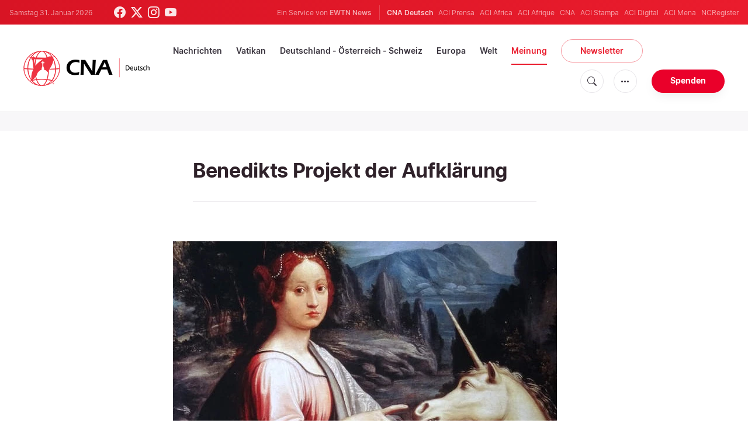

--- FILE ---
content_type: text/html; charset=UTF-8
request_url: https://de.catholicnewsagency.com/article/benedikts-projekt-der-aufklarung-0575
body_size: 15622
content:
<!DOCTYPE html>
<html lang="de">
<head>
    <!-- Google Tag Manager -->
<script>(function(w,d,s,l,i){w[l]=w[l]||[];w[l].push({'gtm.start':
    new Date().getTime(),event:'gtm.js'});var f=d.getElementsByTagName(s)[0],
    j=d.createElement(s),dl=l!='dataLayer'?'&l='+l:'';j.async=true;j.src=
    'https://www.googletagmanager.com/gtm.js?id='+i+dl;f.parentNode.insertBefore(j,f);
    })(window,document,'script','dataLayer','GTM-ND8V7X2');</script>
<!-- End Google Tag Manager -->
<title>Benedikts Projekt der Aufklärung  </title>
<meta http-equiv="Content-Type" content="text/html;charset=utf-8"/>
<meta http-equiv="X-UA-Compatible" content="IE=edge">
<meta name="google" value="notranslate"/>
<meta name="description" content="Der emeritierte Papst Benedikt XVI. hat f&amp;uuml;r die realistische Analyse der sexuellen Aufkl&amp;auml;rung und die sogenannte sexuelle Revolution herbe, teilweise feindselige Kritik ertragen m&amp;uuml;ssen. Warum eigentlich? Herrscht eine sentimental-nostalgische Verkl&amp;auml;rung dieser Bewegung noch immer vor?"/>
<meta name="keywords" content="Papst Benedikt XVI.,Thorsten Paprotny,Sexualmoral,1968er"/>
<meta name="author" content="EWTN"/>
<meta name="copyright" content="© 2026 EWTN | All rights reserved."/>
<meta name="viewport" content="width=device-width, initial-scale=1, minimum-scale=1.0, maximum-scale=1.0, user-scalable=no"/>
<meta name="apple-mobile-web-app-capable" content="yes">
<meta name="format-detection" content="telephone=no">


<meta name="twitter:card" content="summary_large_image"/>
<meta name="twitter:site" content="@CNADeutsch"/>
<meta name="twitter:url" content="https://de.catholicnewsagency.com/article/575/benedikts-projekt-der-aufklarung"/>
<meta name="twitter:title" content="Benedikts Projekt der Aufklärung  "/>
<meta name="twitter:description" content="Der emeritierte Papst Benedikt XVI. hat f&amp;uuml;r die realistische Analyse der sexuellen Aufkl&amp;auml;rung und die sogenannte sexuelle Revolution herbe, teilweise feindselige Kritik ertragen m&amp;uuml;ssen. Warum eigentlich? Herrscht eine sentimental-nostalgische Verkl&amp;auml;rung dieser Bewegung noch immer vor?"/>
<meta name="twitter:creator" content="@CNADeutsch"/>
<meta name="twitter:image:src" content="https://de.catholicnewsagency.com/image/giulia_farnese_unicorn2_1559504330.jpg?w=1200"/>


<meta property="fb:app_id" content="870635763055997"/>
<meta property="og:title" content="Benedikts Projekt der Aufklärung  "/>
<meta property="og:type" content="website"/>
<meta property="og:url" content="https://de.catholicnewsagency.com/article/575/benedikts-projekt-der-aufklarung"/>
<meta property="og:image" content="https://de.catholicnewsagency.com/image/giulia_farnese_unicorn2_1559504330.jpg?w=1200"/>
<meta property="og:description" content="Der emeritierte Papst Benedikt XVI. hat f&amp;uuml;r die realistische Analyse der sexuellen Aufkl&amp;auml;rung und die sogenannte sexuelle Revolution herbe, teilweise feindselige Kritik ertragen m&amp;uuml;ssen. Warum eigentlich? Herrscht eine sentimental-nostalgische Verkl&amp;auml;rung dieser Bewegung noch immer vor?"/>
<meta property="og:site_name" content="CNA Deutsch"/>


<meta name="parsely-link" content="https://de.catholicnewsagency.com/article/575/benedikts-projekt-der-aufklarung" />
<meta name="parsely-title" content="Benedikts Projekt der Aufklärung  " />
    <meta name="parsely-type" content="page" />
<meta name="parsely-image-url" content="https://de.catholicnewsagency.com/image/giulia_farnese_unicorn2_1559504330.jpg?w=1200" />
    <meta name="parsely-tags" content="Papst Benedikt XVI.,Thorsten Paprotny,Sexualmoral,1968er" />


    <meta name="analytics-page-type" content="article" />
    <meta name="analytics-pub-date" content="2020-08-03T07:30:00+02:00" />
    <meta name="analytics-section" content="Gastkommentar" />

    <meta name="analytics-authors" content="Thorsten Paprotny" />

    <meta name="analytics-tags" content="papst benedikt xvi.|thorsten paprotny|sexualmoral|1968er" />
    <meta name="analytics-page-id" content="575" />

<link rel="canonical" href="https://de.catholicnewsagency.com/article/575/benedikts-projekt-der-aufklarung">
    <link rel="amphtml" href="https://de.catholicnewsagency.com/amp/article/575/benedikts-projekt-der-aufklarung">
<link rel="stylesheet" type="text/css" href="https://cdn.jsdelivr.net/npm/bootstrap-icons@1.11.1/font/bootstrap-icons.css">
<link rel="stylesheet" type="text/css" href="/assets/css/app.css?id=1e0b55eec31a9f39c346343ae9b696fd">


<link rel="icon" type="image/png" href="https://de.catholicnewsagency.com/assets/images/extra/apple/apple-touch-icon-57x57.png" sizes="196x196" />
<link rel="icon" type="image/png" href="https://de.catholicnewsagency.com/assets/images/extra/favicon/favicon-96x96.png" sizes="96x96" />
<link rel="icon" type="image/png" href="https://de.catholicnewsagency.com/assets/images/extra/favicon/favicon-32x32.png" sizes="32x32" />
<link rel="icon" type="image/png" href="https://de.catholicnewsagency.com/assets/images/extra/favicon/favicon-16x16.png" sizes="16x16" />
<link rel="icon" type="image/png" href="https://de.catholicnewsagency.com/assets/images/extra/favicon/favicon-128x128.png" sizes="128x128" />
<link rel="apple-touch-icon-precomposed" sizes="57x57" href="https://de.catholicnewsagency.com/assets/images/extra/apple/apple-touch-icon-57x57.png" />
<link rel="apple-touch-icon-precomposed" sizes="114x114" href="https://de.catholicnewsagency.com/assets/images/extra/apple/apple-touch-icon-114x114.png" />
<link rel="apple-touch-icon-precomposed" sizes="72x72" href="https://de.catholicnewsagency.com/assets/images/extra/apple/apple-touch-icon-72x72.png" />
<link rel="apple-touch-icon-precomposed" sizes="144x144" href="https://de.catholicnewsagency.com/assets/images/extra/apple/apple-touch-icon-144x144.png" />
<link rel="apple-touch-icon-precomposed" sizes="60x60" href="https://de.catholicnewsagency.com/assets/images/extra/apple/apple-touch-icon-60x60.png" />
<link rel="apple-touch-icon-precomposed" sizes="120x120" href="https://de.catholicnewsagency.com/assets/images/extra/apple/apple-touch-icon-120x120.png" />
<link rel="apple-touch-icon-precomposed" sizes="76x76" href="https://de.catholicnewsagency.com/assets/images/extra/apple/apple-touch-icon-76x76.png" />
<link rel="apple-touch-icon-precomposed" sizes="152x152" href="https://de.catholicnewsagency.com/assets/images/extra/apple/apple-touch-icon-152x152.png" />
    <script type="text/javascript">
        var _iub = _iub || [];
        _iub.csConfiguration = {"siteId":4006555,"cookiePolicyId":86462506,"lang":"de","storage":{"useSiteId":true}};
    </script>
    <script type="text/javascript" src="https://cs.iubenda.com/autoblocking/4006555.js"></script>
    <script type="text/javascript" src="//cdn.iubenda.com/cs/tcf/stub-v2.js"></script>
    <script type="text/javascript" src="//cdn.iubenda.com/cs/tcf/safe-tcf-v2.js"></script>
    <script type="text/javascript" src="//cdn.iubenda.com/cs/gpp/stub.js"></script>
    <script type="text/javascript" src="//cdn.iubenda.com/cs/iubenda_cs.js" charset="UTF-8" async></script>
        
    <script type="application/ld+json">
    {
		"@context": 		"http://schema.org",
		"@type":			"NewsArticle",
		"headline": 		"Benedikts Projekt der Aufklärung  ",
		"description": 		"Der emeritierte Papst Benedikt XVI. hat f&amp;uuml;r die realistische Analyse der sexuellen Aufkl&amp;auml;rung und die sogenannte sexuelle Revolution herbe, teilweise feindselige Kritik ertragen m&amp;uuml;ssen. Warum eigentlich? Herrscht eine sentimental-nostalgische Verkl&amp;auml;rung dieser Bewegung noch immer vor?",
		"datePublished":	"2020-08-03 07:30:00",
		"dateModified":		"2025-05-30T17:38:39.000000Z",
		"mainEntityOfPage":	"https://de.catholicnewsagency.com/article/575/benedikts-projekt-der-aufklarung",
		"publisher": {
			"@type": 	"Organization",
			"name": 	"CNA Deutsch",
			"logo": {
				"@type":	"ImageObject",
				"url":		https://de.catholicnewsagency.com/assets/images/branding/CNA_Deutsch_RedBlk.png,
				"width": 	2708,
				"height": 	752
			}
		},
		"author": {
			"@type": 	"Person",
			"name": 	"Thorsten Paprotny"
		},
		"image": {
			"@type": 	"ImageObject",
			"url": 		https://de.catholicnewsagency.com/image/giulia_farnese_unicorn2_1559504330.jpg?w=800&h=600
			"width": 	800,
			"height": 	600
        }
    }
</script>
    
    <!-- PostHog Analytics -->
<script>
(function() {
    'use strict';

    // PostHog CDN Loader
    !function(t,e){var o,n,p,r;e.__SV||(window.posthog=e,e._i=[],e.init=function(i,s,a){function g(t,e){var o=e.split(".");2==o.length&&(t=t[o[0]],e=o[1]);t[e]=function(){t.push([e].concat(Array.prototype.slice.call(arguments,0)))}}(p=t.createElement("script")).type="text/javascript",p.async=!0,p.src=s.api_host+"/static/array.js",(r=t.getElementsByTagName("script")[0]).parentNode.insertBefore(p,r);var u=e;for(void 0!==a?u=e[a]=[]:a="posthog",u.people=u.people||[],u.toString=function(t){var e="posthog";return"posthog"!==a&&(e+="."+a),t||(e+=" (stub)"),e},u.people.toString=function(){return u.toString(1)+".people (stub)"},o="capture identify alias people.set people.set_once set_config register register_once unregister opt_out_capturing has_opted_out_capturing opt_in_capturing reset isFeatureEnabled onFeatureFlags getFeatureFlag getFeatureFlagPayload reloadFeatureFlags group updateEarlyAccessFeatureEnrollment getEarlyAccessFeatures getActiveMatchingSurveys getSurveys".split(" "),n=0;n<o.length;n++)g(u,o[n]);e._i.push([i,s,a])},e.__SV=1)}(document,window.posthog||[]);

    // =============================================================================
    // PostHog Configuration
    // =============================================================================

    const posthogConfig = {
        enabled: true,
        apiKey: 'phc_3b4tsLrHHzsSavxDBpOPpePiNKlWmVVxiZbc1uqqSaB',
        host: 'https://eu.i.posthog.com',
        webVitalsSampleRate: 10,
        sessionReplaySampleRate: 0,
        forceSessionReplay: false,
        forceSessionReplayParam: 'posthog_force_replay',
        debug: false
    };

    // =============================================================================
    // Types & Interfaces
    // =============================================================================

    /**
     * @typedef {Object} AnalyticsContext
     * @property {string|null} pageType
     * @property {string|null} pubDate
     * @property {string|null} section
     * @property {string[]|null} authors
     * @property {string[]|null} tags
     * @property {string|null} pageId
     */

    // =============================================================================
    // Constants & State
    // =============================================================================

    // Set to track seen error signatures to prevent duplicate exception reporting
    const seenErrors = new Set();

    // =============================================================================
    // PostHog Initialization
    // =============================================================================

    /**
     * Initialize PostHog analytics with proper configuration
     */
    function initializePostHog() {
        // Skip initialization if disabled or no API key
        if (!posthogConfig.enabled || !posthogConfig.apiKey) {
            return;
        }

        try {
            posthog.init(posthogConfig.apiKey, {
                api_host: posthogConfig.host,
                persistence: 'memory',
                debug: posthogConfig.debug,
                autocapture: true,
                capture_pageview: true,
                capture_pageleave: true,
                capture_exceptions: true,
                cross_subdomain_cookie: false,
                disable_session_recording: !shouldEnableSessionReplay(),
                capture_performance: getPerformanceConfig(),
                before_send: processEventBeforeSend,
                loaded: function() {
                    setAnalyticsContext();
                }
            });
        } catch (error) {
            // Silently fail to avoid breaking the application
            console.error('PostHog initialization failed:', error);
        }
    }

    // =============================================================================
    // Event Processing & Filtering
    // =============================================================================

    /**
     * Generate a unique signature for an error to enable deduplication
     */
    function generateErrorSignature(event) {
        if (!event.properties || !event.properties.$exception_list) {
            return '';
        }

        const exceptions = event.properties.$exception_list;
        if (!Array.isArray(exceptions) || exceptions.length === 0) {
            return '';
        }

        // Use the first exception to generate signature
        const exception = exceptions[0];
        const type = exception.type || 'Unknown';
        const message = exception.value || '';
        const stackTrace = exception.stacktrace && exception.stacktrace.frames && exception.stacktrace.frames[0];

        // Create signature from error type, message, and top stack frame
        return [
            type,
            message,
            stackTrace ? stackTrace.filename || '' : '',
            stackTrace ? stackTrace.function || '' : '',
            stackTrace ? stackTrace.lineno || '' : ''
        ].join('|');
    }

    /**
     * Process events before sending to PostHog
     * Handles sampling and deduplication
     */
    function processEventBeforeSend(event) {
        if (event === null) {
            return null;
        }

        // Sample web vitals events
        if (
            event.event === '$web_vitals' &&
            Math.random() * 100 > posthogConfig.webVitalsSampleRate
        ) {
            return null; // Drop this event
        }

        // Deduplicate exception events
        if (event.event === '$exception') {
            const errorSignature = generateErrorSignature(event);
            if (errorSignature && seenErrors.has(errorSignature)) {
                return null; // Drop duplicate error
            }
            if (errorSignature) {
                seenErrors.add(errorSignature);
            }
        }

        return event;
    }

    /**
     * Determine if session replay should be enabled
     */
    function shouldEnableSessionReplay() {
        const forceSessionReplay = posthogConfig.forceSessionReplay ||
            (typeof window !== 'undefined' &&
                new URLSearchParams(window.location.search).has(posthogConfig.forceSessionReplayParam));

        return forceSessionReplay || Math.random() * 100 < posthogConfig.sessionReplaySampleRate;
    }

    /**
     * Get performance configuration based on web vitals sample rate
     */
    function getPerformanceConfig() {
        if (posthogConfig.webVitalsSampleRate === 100) {
            return true;
        } else if (posthogConfig.webVitalsSampleRate > 0) {
            return {
                web_vitals_sample_rate: posthogConfig.webVitalsSampleRate / 100
            };
        }
        return false;
    }

    // =============================================================================
    // Context Utilities
    // =============================================================================

    /**
     * Get page metadata from generic analytics meta tags
     */
    function getPageMetadata() {
        const metaMapping = [
            ['page_type', 'analytics-page-type'],
            ['pub_date', 'analytics-pub-date'],
            ['section', 'analytics-section'],
            ['authors', 'analytics-authors'],
            ['tags', 'analytics-tags'],
            ['page_id', 'analytics-page-id']
        ];

        const metadata = {};

        metaMapping.forEach(function(item) {
            const el = document.querySelector('meta[name="' + item[1] + '"]');
            if (el && el.content) {
                if (item[0] === 'tags' || item[0] === 'authors') {
                    metadata[item[0]] = el.content.split('|').map(function(item) {
                        return item.trim();
                    }).filter(function(item) {
                        return item.length > 0;
                    });
                } else {
                    metadata[item[0]] = el.content;
                }
            }
        });

        return metadata;
    }

    /**
     * Get the current page URL path
     */
    function getPagePath() {
        return typeof window !== 'undefined' ? window.location.pathname : '';
    }

    // =============================================================================
    // Analytics Context Management
    // =============================================================================

    /**
     * Set analytics context using PostHog Super Properties
     * This ensures all events include these properties automatically
     */
    function setAnalyticsContext() {
        if (!posthogConfig.enabled || typeof posthog === 'undefined') {
            return;
        }

        try {
            const pageMetadata = getPageMetadata();
            const contextData = Object.assign({
                app_name: 'cna-deutsch',
                app_version: '0.1.0',
            }, pageMetadata);

            posthog.register(contextData);
        } catch (error) {
            console.error('Failed to set analytics context:', error);
            // Register error flag for debugging
            try {
                posthog.register({ 'register-error': true });
            } catch (e) {
                // Silent fail
            }
        }
    }

    /**
     * Clear analytics context by unregistering properties
     */
    function clearAnalyticsContext() {
        if (!posthogConfig.enabled || typeof posthog === 'undefined') {
            return;
        }

        try {
            const keysToUnregister = [
                'page_type', 'pub_date', 'section', 'authors', 'tags', 'page_id',
                'app_name',
            ];

            keysToUnregister.forEach(function(key) {
                posthog.unregister(key);
            });
        } catch (error) {
            console.error('Failed to clear analytics context:', error);
        }
    }

    /**
     * Get current analytics context from PostHog
     */
    function getAnalyticsContext() {
        if (!posthogConfig.enabled || typeof posthog === 'undefined') {
            return {
                pageType: null,
                pubDate: null,
                section: null,
                authors: null,
                tags: null,
                pageId: null
            };
        }

        try {
            return {
                pageType: posthog.get_property('page_type') || null,
                pubDate: posthog.get_property('pub_date') || null,
                section: posthog.get_property('section') || null,
                authors: posthog.get_property('authors') || null,
                tags: posthog.get_property('tags') || null,
                pageId: posthog.get_property('page_id') || null
            };
        } catch (error) {
            return {
                pageType: null,
                pubDate: null,
                section: null,
                authors: null,
                tags: null,
                pageId: null
            };
        }
    }

    // =============================================================================
    // Public API
    // =============================================================================

    // Expose functions to global scope for external use
    window.PostHogAnalytics = {
        initialize: initializePostHog,
        setContext: setAnalyticsContext,
        clearContext: clearAnalyticsContext,
        getContext: getAnalyticsContext,
        config: posthogConfig
    };

    // =============================================================================
    // Auto-initialization
    // =============================================================================

    // Initialize PostHog when DOM is ready
    if (document.readyState === 'loading') {
        document.addEventListener('DOMContentLoaded', initializePostHog);
    } else {
        initializePostHog();
    }
})();
</script>
<!-- End PostHog Analytics -->

    <script type='text/javascript'>
        var googletag = googletag || {};
        googletag.cmd = googletag.cmd || [];
        (function () {
            var gads = document.createElement('script');
            gads.async = true;
            gads.type = 'text/javascript';
            var useSSL = 'https:' == document.location.protocol;
            gads.src = (useSSL ? 'https:' : 'http:') +
                    '//www.googletagservices.com/tag/js/gpt.js';
            var node = document.getElementsByTagName('script')[0];
            node.parentNode.insertBefore(gads, node);
        })();
    </script>    
</head>
<body class="post">
    <!-- Google Tag Manager (noscript) -->
    <noscript><iframe src="https://www.googletagmanager.com/ns.html?id=GTM-ND8V7X2" height="0" width="0" style="display:none;visibility:hidden"></iframe></noscript>
    <!-- End Google Tag Manager (noscript) -->
    <div id="fb-root"></div>
    <script>(function(d, s, id) {
            var js, fjs = d.getElementsByTagName(s)[0];
            if (d.getElementById(id)) return;
            js = d.createElement(s); js.id = id;
            js.src = "//connect.facebook.net/en_US/sdk.js#xfbml=1&appId=1559469840969344&version=v2.0";
            fjs.parentNode.insertBefore(js, fjs);
        }(document, 'script', 'facebook-jssdk'));</script>
    <div id="app">
        <header class="p-0" id="header">
    <div class="header-desktop">
	<div id="topbar" class="py-2 clear">
		<div class="left">
			<span class="today mr-6 mr-s-0">Samstag 31. Januar 2026</span>
			<ul class="social-menu">
	<li class="mr-1"><a href="https://www.facebook.com/CNAdeutsch" target="_blank"><i class="bi bi-facebook"></i></a></li>
	<li class="mr-1"><a href="https://twitter.com/CNAdeutsch" target="_blank"><i class="bi bi-twitter-x"></i></a></li>
	<li class="mr-1"><a href="https://www.instagram.com/cnadeutsch/" target="_blank"><i class="bi bi-instagram"></i></a></li>
	<li class="mr-1"><a href="https://www.youtube.com/channel/UCU0tOLQo485V_90MnS63Q8Q" target="_blank"><i class="bi bi-youtube"></i></a></li>
</ul>
		</div>
		<div class="right">
			<span class="ewtn-title">Ein Service von <a href="//www.ewtnnews.com" title="EWTN News">EWTN News</a></span>

			<div class="ewtn-services current-page">
				<a class="service current-service" href="https://de.catholicnewsagency.com/" target="_blank">CNA Deutsch</a>
				<a class="service" href="https://www.aciprensa.com/" target="_blank">ACI Prensa</a>
				<a class="service" href="https://www.aciafrica.org/" target="_blank">ACI Africa</a>
				<a class="service" href="https://www.aciafrique.org/" target="_blank">ACI Afrique</a>
				<a class="service" href="https://www.catholicnewsagency.com/" target="_blank">CNA</a>
				<a class="service" href="https://www.acistampa.com/" target="_blank">ACI Stampa</a>
				<a class="service" href="https://www.acidigital.com/" target="_blank">ACI Digital</a>
				<a class="service" href="https://www.acimena.com/" target="_blank">ACI Mena</a>
				<a class="service" href="https://www.ncregister.com/" target="_blank">NCRegister</a>
		</div>
		</div>
	</div>
	<div class="menubar sticky-menu justify-content-between d-flex" style="align-items: center">
		<a class="logo" href="/"><img class="logo-desktop" src="https://de.catholicnewsagency.com/assets/images/branding/CNA_Deutsch_RedBlk_small.png" alt="CNA Deutsch"></a>

		<div class="menu-content justify-content-between d-flex align-items-center">
			<div class="no-wrap">
				<ul id="main-menu" class="sm sm-clean">
	<li class="headlines"><a href="/headlines">Nachrichten</a></li>
	<li class="vatikan"><a href="/section/vatikan">Vatikan</a></li>
	<li class="deutschland-osterreich-schweiz"><a href="/section/deutschland-osterreich-schweiz">Deutschland - Österreich - Schweiz</a></li>
	<li class="europa"><a href="/section/europa">Europa</a></li>
	<li class="welt"><a href="/section/welt">Welt</a></li>
	<li class="articles"><a href="/articles">Meinung</a></li>
	<li class="newsletter"><a class="featured-btn" href="/newsletter">Newsletter</a></li>
</ul>			</div>

			<ul class="extra-buttons no-wrap">
				<li><a href="javascript:;" class="btn-icon" id="search-btn"><i class="bi bi-search"></i></a></li>
				<li class="dropdown">
					<a href="javascript:;" class="dropdown-open btn-icon"><i class="bi bi-three-dots"></i></a>
					<div class="dropdown-content">
						<a class="dropdown-item" href="https://de.catholicnewsagency.com/uber-uns">Über uns</a>
						<a class="dropdown-item" href="https://ewtnadvertising.com/" target="_blank">Werben Sie bei uns</a>
						<a class="dropdown-item" href="https://de.catholicnewsagency.com/impressum">Impressum</a>
					</div>
				</li>
				<li><a href="https://sd.ewtn.com/donate-to-cna/" class="btn btn-rounded btn-success">Spenden</a></li>
			</ul>
		</div>

		<div id="search-block">
			<div class="search-content d-flex justify-content-between align-items-center">
				<div class="search-bar">
	<form class="search" accept-charset="utf-8" method="get" action="/results">
		<div class="input-field">
			<i class="bi bi-search"></i>
			<input class="search-field" type="text" name="q" id="q" placeholder="Suche..." value="">
			<button type="submit" id="search" class="submit-form submit-btn btn btn-rounded btn-success" value=""><span class="search-text">Search</span><i class="bi bi-search"></i></button>
		</div>
	</form>
</div>
        
				<a href="javascript:;" id="close-search"></a>
			</div>
		</div>
	</div>
</div>	<div class="header-tablet">
	<div id="topbar" class="py-2 clear">
		<div class="left">
	        <span class="today mr-6 mr-s-0">Samstag 31. Januar 2026</span>
			<ul class="social-menu">
	<li class="mr-1"><a href="https://www.facebook.com/CNAdeutsch" target="_blank"><i class="bi bi-facebook"></i></a></li>
	<li class="mr-1"><a href="https://twitter.com/CNAdeutsch" target="_blank"><i class="bi bi-twitter-x"></i></a></li>
	<li class="mr-1"><a href="https://www.instagram.com/cnadeutsch/" target="_blank"><i class="bi bi-instagram"></i></a></li>
	<li class="mr-1"><a href="https://www.youtube.com/channel/UCU0tOLQo485V_90MnS63Q8Q" target="_blank"><i class="bi bi-youtube"></i></a></li>
</ul>
		</div>
		<div class="right">
			<span class="ewtn-title">Ein Service von <a href="//www.ewtnnews.com" title="EWTN News">EWTN News</a></span>

			<div class="dropdown current-page">
				<a href="javascript:;" class="dropdown-open">CNA Deutsch <i class="bi bi-three-dots"></i></a>
				<div class="dropdown-content">
					<a class="dropdown-item" href="https://www.aciprensa.com/" target="_blank">ACI Prensa</a>
					<a class="dropdown-item" href="https://www.aciafrica.org/" target="_blank">ACI Africa</a>
					<a class="dropdown-item" href="https://www.aciafrique.org/" target="_blank">ACI Afrique</a>
					<a class="dropdown-item" href="https://www.catholicnewsagency.com/" target="_blank">CNA</a>
					<a class="dropdown-item" href="https://www.acistampa.com/" target="_blank">ACI Stampa</a>
					<a class="dropdown-item" href="https://www.acidigital.com/" target="_blank">ACI Digital</a>
					<a class="dropdown-item" href="https://www.acimena.com/" target="_blank">ACI Mena</a>
					<a class="dropdown-item" href="https://www.ncregister.com/" target="_blank">NCRegister</a>
				</div>
			</div>
		</div>
	</div>
	<div class="menubar sticky-menu justify-content-between d-flex">
		<a class="logo" href="/"><img class="logo-tablet" src="https://de.catholicnewsagency.com/assets/images/branding/CNA_Deutsch_RedBlk_small.png" alt="CNA Deutsch"></a>
		<div class="menu-content justify-content-end d-flex align-items-center">
			<ul class="extra-buttons">
				<li><a href="javascript:;" class="btn-icon" id="search-btn"><i class="bi bi-search"></i></a></li>
				<li class="dropdown">
					<a href="javascript:;" class="dropdown-open btn-icon"><i class="bi bi-three-dots"></i></a>
					<div class="dropdown-content">
						<a class="dropdown-item" href="https://de.catholicnewsagency.com/uber-uns">Über uns</a>
						<a class="dropdown-item" href="https://ewtnadvertising.com/" target="_blank">Werben</a>
						<a class="dropdown-item" href="https://de.catholicnewsagency.com/impressum">Impressum</a>
					</div>
				</li>
				<li><a href="https://sd.ewtn.com/donate-to-cna/" class="btn btn-rounded btn-success">Spenden</a></li>
				<li class="menu-btn"><a href="javascript:void(0);" class="sidebar-handler btn-icon"><i class="bi bi-list"></i><span>Menu</span></a></li>
			</ul>
		</div>

		<div id="search-block">
			<div class="search-content d-flex justify-content-between align-items-center">
				<div class="search-bar">
	<form class="search" accept-charset="utf-8" method="get" action="/results">
		<div class="input-field">
			<i class="bi bi-search"></i>
			<input class="search-field" type="text" name="q" id="q" placeholder="Suche..." value="">
			<button type="submit" id="search" class="submit-form submit-btn btn btn-rounded btn-success" value=""><span class="search-text">Search</span><i class="bi bi-search"></i></button>
		</div>
	</form>
</div>
        
				<a href="javascript:;" id="close-search"></a>
			</div>
		</div>
	</div>


	<div class="tablet-sidebar responsive-sidebar">
		<a href="javascript:;" onclick="closeSidebar();" class="close-sidebar">&times;</a>
		<div class="responsive-sidebar-content">

			<ul id="main-menu" class="sm sm-clean">
	<li class="headlines"><a href="/headlines">Nachrichten</a></li>
	<li class="vatikan"><a href="/section/vatikan">Vatikan</a></li>
	<li class="deutschland-osterreich-schweiz"><a href="/section/deutschland-osterreich-schweiz">Deutschland - Österreich - Schweiz</a></li>
	<li class="europa"><a href="/section/europa">Europa</a></li>
	<li class="welt"><a href="/section/welt">Welt</a></li>
	<li class="articles"><a href="/articles">Meinung</a></li>
	<li class="newsletter"><a class="featured-btn" href="/newsletter">Newsletter</a></li>
</ul>
		</div>
	</div>
</div>	<div class="header-mobile">
	<div class="menubar justify-content-between d-flex">
		<a class="logo" href="/"><img class="logo-mobile" src="https://de.catholicnewsagency.com/assets/images/branding/CNA_Deutsch_White_small.png" alt="CNA Deutsch"></a>

		<ul class="extra-buttons">
			<li><a href="https://sd.ewtn.com/donate-to-cna/" class="btn btn-rounded btn-success">Spenden</a></li>
			<li class="menu-btn"><a href="javascript:void(0);" class="sidebar-handler btn-icon"><i class="bi bi-list"></i></a></li>
		</ul>
	</div>

	<div class="mobile-sidebar responsive-sidebar">
		<a href="javascript:;" onclick="closeSidebar();" class="close-sidebar">&times;</a>
		<div class="responsive-sidebar-content">
			<span class="today mr-6 mr-s-0">Samstag 31. Januar 2026</span>

			<div class="search-bar">
	<form class="search" accept-charset="utf-8" method="get" action="/results">
		<div class="input-field">
			<i class="bi bi-search"></i>
			<input class="search-field" type="text" name="q" id="q" placeholder="Suche..." value="">
			<button type="submit" id="search" class="submit-form submit-btn btn btn-rounded btn-success" value=""><span class="search-text">Search</span><i class="bi bi-search"></i></button>
		</div>
	</form>
</div>
        

			<ul id="main-menu" class="sm sm-clean">
	<li class="headlines"><a href="/headlines">Nachrichten</a></li>
	<li class="vatikan"><a href="/section/vatikan">Vatikan</a></li>
	<li class="deutschland-osterreich-schweiz"><a href="/section/deutschland-osterreich-schweiz">Deutschland - Österreich - Schweiz</a></li>
	<li class="europa"><a href="/section/europa">Europa</a></li>
	<li class="welt"><a href="/section/welt">Welt</a></li>
	<li class="articles"><a href="/articles">Meinung</a></li>
	<li class="newsletter"><a class="featured-btn" href="/newsletter">Newsletter</a></li>
</ul>
			<a href="https://sd.ewtn.com/donate-to-cna/" class="btn btn-big btn-donate btn-success">Spenden</a>

			<hr>

			<ul class="extra-menu">
	<li><a href="https://de.catholicnewsagency.com/newsletter">Newsletter</a></li>
	<li><a href="https://de.catholicnewsagency.com/uber-uns">Über uns</a></li>
	<li><a href="https://de.catholicnewsagency.com/impressum">Impressum</a></li>
</ul>

			<hr>

			<div class="select-ewtn d-flex justify-content-between align-items-center">
				<span class="ewtn-title">EWTN News</span>

				<div class="dropdown current-page">
					<a href="javascript:;" class="dropdown-open">CNA Deutsch <i class="bi bi-three-dots"></i></a>
					<div class="dropdown-content">
						<a class="dropdown-item" href="https://www.aciprensa.com/" target="_blank">ACI Prensa</a>
						<a class="dropdown-item" href="https://www.aciafrica.org/" target="_blank">ACI Africa</a>
						<a class="dropdown-item" href="https://www.aciafrique.org/" target="_blank">ACI Afrique</a>
						<a class="dropdown-item" href="https://www.catholicnewsagency.com/" target="_blank">CNA</a>
						<a class="dropdown-item" href="https://www.acistampa.com/" target="_blank">ACI Stampa</a>
						<a class="dropdown-item" href="https://www.acidigital.com/" target="_blank">ACI Digital</a>
						<a class="dropdown-item" href="https://www.acimena.com/" target="_blank">ACI Mena</a>
						<a class="dropdown-item" href="https://www.ncregister.com/" target="_blank">NCRegister</a>
					</div>
				</div>
			</div>
		</div>
	</div>
</div></header>
        <div class="col-12 py-4 lightest-grey-bg">
            <div style="max-width: 768px; margin: auto; text-align: center">
        <div id='div-gpt-ad-1685541544411-0'>
            <script type="module">
                googletag.cmd.push(function() { googletag.display('div-gpt-ad-1685541544411-0'); });
            </script>
        </div>
    </div>
        </div>
        <div class="all">
            
    <div class="container">
        <div class="row">
            <div class="col content m-auto">
                <h1 class="h1 post-title mt-7">Benedikts Projekt der Aufklärung  </h1>
                <h2 class="h4 subtitle-custom"></h2>
                <div class="post-share mb-7 mb-s-6">
	<div class="shareaholic-canvas" data-app="share_buttons" data-app-id="33122400"></div>
</div>                                    <div class="post-image">
                        <img src="https://de.catholicnewsagency.com/image/giulia_farnese_unicorn2_1559504330.jpg" alt="">
                        <span class="image-caption">Allegorie der Keuschheit von Luca Longhi <br>Foto: Wikimedia (CC0)</span>
                    </div>
                            </div>
        </div>
    </div>
    <div class="container">
        <div class="row">
            <div class="col content m-auto">
                <div class="post-content">
                                        <div class="post-author d-flex justify-content-start align-items-center">
                        <a href="https://de.catholicnewsagency.com/author/237/thorsten-paprotny">
                          
                          <img class="author-image m-0 mr-4" width="48" height="48" src="https://de.catholicnewsagency.com/assets/images/user.png?w=48&h=48" alt="Thorsten Paprotny">
                        </a>
                        <p>Von <a href="https://de.catholicnewsagency.com/author/237/thorsten-paprotny">Thorsten Paprotny</a></p>
                    </div>
                                        <p class="post-info">3. August 2020</p>
                                            <p>Der emeritierte Papst Benedikt XVI. hat für die realistische Analyse der sexuellen Aufklärung und der sogenannten sexuellen Revolution herbe, teilweise feindselige Kritik ertragen müssen. Warum eigentlich? Herrscht eine sentimental-nostalgische Verklärung dieser Bewegung noch immer vor?</p>
                                                                    <p>Jeder von uns kann sich vielleicht vorstellen – dazu bedarf es keiner Fantasie –, wie scharf die Kritik ausgefallen wäre, wenn Benedikt XVI. in dezidiert kritischer Absicht das nachfolgend Zitierte gesagt hätte: "Zu den Projekten der 68er gehörte die sexuelle Befreiung der Kinder, der Bruch aller Schamgrenzen wurde bei einem Teil der Bewegung zum Programm. So entstand ein Klima, in dem selbst Pädophilie als fortschrittlich galt." Davon hat Benedikt nicht gesprochen, und das musste er auch nicht. Eine sprachlos machende Analyse der skandalösen Grenzüberschreitungen und Anleitungen zum sexuellen Missbrauch in der Sexualpädagogik im Gefolge der 1968er-Bewegung stand im Nachrichtenmagazin "<a href="https://www.spiegel.de/spiegel/print/d-71029982.html">Der Spiegel</a>" – am 21. Juni 2010. Darf man als romtreuer Katholik eigentlich den "Spiegel" lesen? Und ob! Wer möchte, kann sich jederzeit informieren. Vielleicht ist das auch eine gute Anregung für die katholischen Theologen, die dem gesellschaftlichen und politischen Aufbruch der 1968er-Bewegung grundsätzlich so viel Positives abgewinnen.</p>
                                                                    <p>Warum erwähnen sie nicht, welche Konsequenzen für Pädagogik, Familie, Ehe und Moral diese gesellschaftliche Revolte mit sich brachte? Pater Engelbert Recktenwald hat vor wenigen Tagen alles Nötige in seinem lesenswerten Beitrag "Benedikts Analyse" für <a href="https://de.catholicnewsagency.com/story/benedikts-analyse-ein-stein-des-anstosses-4693">CNA Deutsch</a> gesagt. Der Münsteraner Kirchenhistoriker Hubert Wolf etwa äußerte sich 2017 <a href="https://www.domradio.de/themen/kirche-und-politik/2017-06-02/kirchenhistoriker-zur-bedeutung-der-68er-bewegung-fuer-die-kirche">grundsätzlich anerkennend</a> über die 1968er-Bewegung und ihre Bedeutung für die Kirche. Heute räsonieren manche Bischöfe so erfindungsreich wie nebulös über das Männerbündische in der Kirche. Einige treten als wortmächtige Erneuerer auf. Auch über die Segnung homosexueller Paare wird <a href="https://www.katholisch.de/aktuelles/aktuelle-artikel/bode-mussen-ernsthaft-uber-segnung-homosexueller-paare-nachdenken">wieder nachgedacht</a>.</p>
                                                                    <p>Indessen, lesen wir vielleicht doch einmal den fast zehn Jahre alten Artikel aus dem "Spiegel" aufmerksam. Dieses Magazin steht bekanntlich nicht im Verdacht, eine Apologie der römisch-katholischen Kirche betreiben zu wollen. Die Journalisten Jan Fleischhauer und Wiebke Hollersen schreiben sehr deutlich: "Es ist in Vergessenheit geraten, aber gerade die 68er und ihre Nachfolger waren von einer seltsamen Obsession ergriffen, was die kindliche Sexualität angeht. Das Kapitel kommt in den Feierstunden der Bewegung nie vor. Die Veteranen scheinen in diesem Punkt von einem akuten Gedächtnisverlust befallen, dabei wäre eine Aufarbeitung auch dieser Umwälzung der Verhältnisse durchaus lohnend. Zur Wahrheit in der Debatte über den sexuellen Missbrauch gehört, dass die Verwirrung, wo die Grenzen im Umgang mit Kindern liegen, sich nicht auf die katholische Kirche beschränkte. Tatsächlich beginnt gerade in den sogenannten fortschrittlichen Milieus eine Sexualisierung der Kindheit, ein schrittweises Absenken der Tabuschranken, an dessen Ende sogar der Geschlechtsverkehr mit Kindern denkbar ist."</p>
                                                                    <p>Die schwerwiegenden Missbrauchsdelikte, diese unvorstellbaren, sprachlos machenden Verbrechen, in der römisch-katholischen Kirche sind damit weder relativiert noch nivelliert – und das hat auch Benedikt XVI. nie im Sinne gehabt, als er über die 1968er-Bewegung sprach. Wir verstehen den emeritierten Papst richtig, wenn wir in ihm einen theologischen Aufklärer und einen profilierten Kritiker der postmoralischen Gesellschaft sehen. Wir sollten ihm endlich zuhören. Er hat uns allen wirklich etwas zu sagen.</p>
                                                        <div style="text-align: center;" class="full-width-ad mt-5 mb-5 lightest-grey-bg">
                                    <div style="max-width: 768px; margin: auto; text-align: center">
        <div id='cna_de_article_1'>
            <script type="module">
                googletag.cmd.push(function() { googletag.display('cna_de_article_1'); });
            </script>
        </div>
    </div>
                                </div>
                                                                        <p><strong>Das könnte Sie auch interessieren:  </strong></p>
                                                                    <p>https://twitter.com/CNAdeutsch/status/1134332638246920199 </p>
                                                                    <p><em><blockquote class="twitter-tweet"><p lang="de" dir="ltr">Ich bin nur ein einfacher römisch-katholischer "Fundamentalist" – und Sie? <a href="https://t.co/YEx1tn7Dlj">https://t.co/YEx1tn7Dlj</a></p>— CNA Deutsch (@CNAdeutsch) <a href="https://twitter.com/CNAdeutsch/status/1134172735557525507?ref_src=twsrc%5Etfw">May 30, 2019</a></blockquote>
<script async src="https://platform.twitter.com/widgets.js" charset="utf-8"></script>

</em></p>
                                                                    <p><em>Erstveröffentlichung 3.6.2019. Hinweis: Meinungsbeiträge spiegeln die Ansichten der Autoren wider, nicht unbedingt die der Redaktion von CNA Deutsch.  </em></p>
                                                                    <p> </p>
                                                                                        <div class="tags-box">
    <ul>
        <li class="title">Tags:</li>
        
        <li><a href="https://de.catholicnewsagency.com/articles/tag/papst-benedikt-xvi" class="btn-tag">Papst Benedikt XVI.</a>, </li>
        
        <li><a href="https://de.catholicnewsagency.com/articles/tag/thorsten-paprotny" class="btn-tag">Thorsten Paprotny</a>, </li>
        
        <li><a href="https://de.catholicnewsagency.com/articles/tag/sexualmoral" class="btn-tag">Sexualmoral</a>, </li>
        
        <li><a href="https://de.catholicnewsagency.com/articles/tag/1968er" class="btn-tag">1968er</a></li>
    </ul>
</div>
                        <div class="post-author-bottom">
                            <div class="row">
                                                                    <div class="col-auto">
                                        <a href="https://de.catholicnewsagency.com/author/237/thorsten-paprotny">
                                            <img src="https://de.catholicnewsagency.com/assets/images/user.png?w=48&h=48" alt="Thorsten Paprotny">
                                        </a>
                                    </div>
                                    <div class="col-auto"></div>

                                                            </div>
                        </div>
                                                                <style>
	.channels-btns {
		align-items: center;
		display: flex;
		gap: 12px;
		margin-top: 20px;
		font-size: 0.900rem;
	}
	.wp-color {
		background: #25d366!important;
		font-size: .875em;
		padding: 15px 20px!important;
	}
	.tl-color{
		background: #24a1de!important;
		font-size: .875em;
		padding: 15px 20px!important;
	}
</style>
<div class="donation-box box-shadow mb-7">
	<h4 class="box-title primary">Erhalten Sie Top-Nachrichten von CNA Deutsch direkt via WhatsApp und Telegram.</h4>
	<p class="box-desc">Schluss mit der Suche nach katholischen Nachrichten – Hier kommen sie zu Ihnen.</p>

	<div class="channels-btns">
        <a href="https://whatsapp.com/channel/0029Vab1jUVCXC3GDYhbSS1G" target="_blank" class="btn btn-rounded btn-success wp-color">
			<i class="bi bi-whatsapp"></i> WhatsApp
		</a>
		<a href="https://t.me/CNAde" target="_blank" class="btn btn-rounded btn-success tl-color">
			<i class="bi bi-telegram"></i> Telegram
		</a>
    </div>
</div>                    
                </div>

                <div class="post-share mb-7 mb-s-6">
	<div class="shareaholic-canvas" data-app="share_buttons" data-app-id="33122400"></div>
</div>                <div class="donation-box box-shadow" style="display: none">
	<h4 class="box-title">Our mission is the truth. Join us!</h4>
	<p class="box-desc">Your monthly donation will help our team continue reporting the truth, with fairness, integrity, and fidelity to Jesus Christ and his Church.</p>

	<div class="amounts">
		<ul>
			<li><a href="#"><span>$5 <small>/month</small></span></a></li>
			<li class="active"><a href="#"><span>$10 <small>/month</small></span></a></li>
			<li><a href="#"><span>$15 <small>/month</small></span></a></li>
			<li><a href="#"><span>Other</span></a></li>
		</ul>
	</div>

	<div class="box-footer">
		<a href="#" class="btn btn-success btn-big btn-wide">Donate</a>
	</div>
</div>
                <div class="box post-widget subscribe-post box-shadow">
    <h4 class="box-title"><span>Newsletter abonnieren</span></h4>
    <!--[if lte IE 8]>
    <script charset="utf-8" type="text/javascript" src="//js.hsforms.net/forms/v2-legacy.js"></script>
    <![endif]-->
    <script charset="utf-8" type="text/javascript" src="//js.hsforms.net/forms/v2.js"></script>
    <script>
        hbspt.forms.create({
            portalId: "4395239",
            formId: "1d80c58f-2c7b-4af0-b4fc-d6f094ed16ef"
        });
    </script>
    
  </div>
            </div>
            <div class="sidebar_narrow">

                                    <div class="sidebar_narrow">
    <div class="col-l-4 col-m-12 sidebar mt-m-6 mt-s-0">
        <div class="box box-trending">
    <h4 class="box-title"><span>Meistgelesen</span></h4>
    <div class="trending-box">
        <div class="cards-grid">
            <div class="card-cell horizontal no-image" id="mostread" style="width: 100%">
                                    <div class="card placeholder-glow">
                        <span class="post-number">1</span>
                        <div class="card-content">
                            <div class="card-title">
                                <div class="row">
                                    <div class="placeholder col-3 mr-1 mb-1"></div>
                                    <div class="placeholder col-5 mr-1 mb-1"></div>
                                    <div class="placeholder col-3 mr-1 mb-1"></div>
                                </div>
                                <div class="row">
                                    <div class="placeholder col-5 mb-1"></div>
                                    <div class="placeholder col-6 mr-1 mb-1"></div>
                                </div>
                                <div class="row">
                                    <div class="placeholder col-4 mb-1"></div>
                                    <div class="placeholder col-3 mr-1 mb-1"></div>
                                    <div class="placeholder col-4 mr-1 mb-1"></div>
                                </div>
                                <div class="row">
                                    <div class="placeholder col-4 mr-1 mb-1"></div>
                                    <div class="placeholder col-7 mb-1"></div>
                                </div>
                            </div>
                        </div>
                    </div>
                                    <div class="card placeholder-glow">
                        <span class="post-number">2</span>
                        <div class="card-content">
                            <div class="card-title">
                                <div class="row">
                                    <div class="placeholder col-3 mr-1 mb-1"></div>
                                    <div class="placeholder col-5 mr-1 mb-1"></div>
                                    <div class="placeholder col-3 mr-1 mb-1"></div>
                                </div>
                                <div class="row">
                                    <div class="placeholder col-5 mb-1"></div>
                                    <div class="placeholder col-6 mr-1 mb-1"></div>
                                </div>
                                <div class="row">
                                    <div class="placeholder col-4 mb-1"></div>
                                    <div class="placeholder col-3 mr-1 mb-1"></div>
                                    <div class="placeholder col-4 mr-1 mb-1"></div>
                                </div>
                                <div class="row">
                                    <div class="placeholder col-4 mr-1 mb-1"></div>
                                    <div class="placeholder col-7 mb-1"></div>
                                </div>
                            </div>
                        </div>
                    </div>
                                    <div class="card placeholder-glow">
                        <span class="post-number">3</span>
                        <div class="card-content">
                            <div class="card-title">
                                <div class="row">
                                    <div class="placeholder col-3 mr-1 mb-1"></div>
                                    <div class="placeholder col-5 mr-1 mb-1"></div>
                                    <div class="placeholder col-3 mr-1 mb-1"></div>
                                </div>
                                <div class="row">
                                    <div class="placeholder col-5 mb-1"></div>
                                    <div class="placeholder col-6 mr-1 mb-1"></div>
                                </div>
                                <div class="row">
                                    <div class="placeholder col-4 mb-1"></div>
                                    <div class="placeholder col-3 mr-1 mb-1"></div>
                                    <div class="placeholder col-4 mr-1 mb-1"></div>
                                </div>
                                <div class="row">
                                    <div class="placeholder col-4 mr-1 mb-1"></div>
                                    <div class="placeholder col-7 mb-1"></div>
                                </div>
                            </div>
                        </div>
                    </div>
                                    <div class="card placeholder-glow">
                        <span class="post-number">4</span>
                        <div class="card-content">
                            <div class="card-title">
                                <div class="row">
                                    <div class="placeholder col-3 mr-1 mb-1"></div>
                                    <div class="placeholder col-5 mr-1 mb-1"></div>
                                    <div class="placeholder col-3 mr-1 mb-1"></div>
                                </div>
                                <div class="row">
                                    <div class="placeholder col-5 mb-1"></div>
                                    <div class="placeholder col-6 mr-1 mb-1"></div>
                                </div>
                                <div class="row">
                                    <div class="placeholder col-4 mb-1"></div>
                                    <div class="placeholder col-3 mr-1 mb-1"></div>
                                    <div class="placeholder col-4 mr-1 mb-1"></div>
                                </div>
                                <div class="row">
                                    <div class="placeholder col-4 mr-1 mb-1"></div>
                                    <div class="placeholder col-7 mb-1"></div>
                                </div>
                            </div>
                        </div>
                    </div>
                                    <div class="card placeholder-glow">
                        <span class="post-number">5</span>
                        <div class="card-content">
                            <div class="card-title">
                                <div class="row">
                                    <div class="placeholder col-3 mr-1 mb-1"></div>
                                    <div class="placeholder col-5 mr-1 mb-1"></div>
                                    <div class="placeholder col-3 mr-1 mb-1"></div>
                                </div>
                                <div class="row">
                                    <div class="placeholder col-5 mb-1"></div>
                                    <div class="placeholder col-6 mr-1 mb-1"></div>
                                </div>
                                <div class="row">
                                    <div class="placeholder col-4 mb-1"></div>
                                    <div class="placeholder col-3 mr-1 mb-1"></div>
                                    <div class="placeholder col-4 mr-1 mb-1"></div>
                                </div>
                                <div class="row">
                                    <div class="placeholder col-4 mr-1 mb-1"></div>
                                    <div class="placeholder col-7 mb-1"></div>
                                </div>
                            </div>
                        </div>
                    </div>
                            </div>
        </div>
    </div>
</div>
	</div>
</div>
                            </div>
        </div>
    </div>

            <div class="lightest-grey-bg pt-7 pb-8 py-m-7 py-s-6">
            <div class="container related-posts">
                <div class="row">
                    <div class="col-12">
                        <h4 class="related-title">Das könnte Sie auch interessieren:</h4>
                        <div class="cards-grid cards-l-3 cards-m-2 cards-s-1 same-heights">
                                                            <div class="card-cell">
                                    <div class="card defined-card white-bg mb-0 mb-m-4 mb-s-4">
                                        <div class="card-image"><a href="https://de.catholicnewsagency.com/article/471/eine-kurvenreiche-geschichte-an-ihrem-guten-ziel"><img
                                                    src="https://de.catholicnewsagency.com/image/der-gemeinsame-segen-mit-dem-sudarium-christi-am-20_1548057087.jpg?w=600&h=400"
                                                    alt="Der gemeinsame Segen mit dem Sudarium Christi am 20. Januar 2019 / Paul Badde / EWTN.TV"></a></div>
                                        <div class="card-content">
                                            <h3 class="card-title"><a
                                                    href="https://de.catholicnewsagency.com/article/471/eine-kurvenreiche-geschichte-an-ihrem-guten-ziel">Eine kurvenreiche Geschichte an ihrem guten Ziel </a>
                                            </h3>
                                            <div class="card-desc">
                                                <p class="four-lines">Als Benedikt XVI. am 1. September 2006 als erster Papst nach &uuml;ber 400 Jahren sein Knie wieder vor dem wahren...</p>
                                            </div>
                                        </div>
                                    </div>
                                </div>
                                                            <div class="card-cell">
                                    <div class="card defined-card white-bg mb-0 mb-m-4 mb-s-4">
                                        <div class="card-image"><a href="https://de.catholicnewsagency.com/article/957/warum-ich-kein-traditionalist-bin"><img
                                                    src="https://de.catholicnewsagency.com/image/d49e2e23-0698-407e-9f24-c60b8c03ba90_1593147820.jpeg?w=600&h=400"
                                                    alt="Friedrich Nietzsche, portraitiert von Edvard Munch (1906) / Wikimedia (CC0) "></a></div>
                                        <div class="card-content">
                                            <h3 class="card-title"><a
                                                    href="https://de.catholicnewsagency.com/article/957/warum-ich-kein-traditionalist-bin">Warum ich kein Traditionalist bin</a>
                                            </h3>
                                            <div class="card-desc">
                                                <p class="four-lines">Staunend hat manch ein Leser entdeckt, dass Professor Ratzinger, aber auch der sp&auml;tere Kardinalpr&auml;fekt und Papst ohne Scheu Friedrich Nietzsche...</p>
                                            </div>
                                        </div>
                                    </div>
                                </div>
                                                            <div class="card-cell">
                                    <div class="card defined-card white-bg mb-0 mb-m-4 mb-s-4">
                                        <div class="card-image"><a href="https://de.catholicnewsagency.com/article/1668/warum"><img
                                                    src="https://de.catholicnewsagency.com/image/dsc04123_1526209360.jpg?w=600&h=400"
                                                    alt="Papst emeritus Benedikt XVI. im Sommer 2017. / EWTN / Paul Badde"></a></div>
                                        <div class="card-content">
                                            <h3 class="card-title"><a
                                                    href="https://de.catholicnewsagency.com/article/1668/warum">Warum? </a>
                                            </h3>
                                            <div class="card-desc">
                                                <p class="four-lines">In dem ersten Band seiner Jesus-B&uuml;cher hat Papst Benedikt XVI. zu Beginn um den &bdquo;Vorschuss an Sympathie&ldquo; gebeten f&uuml;r seine...</p>
                                            </div>
                                        </div>
                                    </div>
                                </div>
                                                    </div>
                    </div>
                </div>
            </div>
        </div>
            </div>
        <footer id="footer">
	<div class="container">
		<div class="row py-7 py-s-6">
			<div class="col-5 col-s-12 brand-col mb-s-6">
				<img class="brand" src="https://de.catholicnewsagency.com/assets/images/branding/CNA_Deutsch_White_small.png" alt="White Logo">
				<div class="ml-8 links-col">
					<p style="line-height: 1.6;" class="mb-3">
						Kontaktinformation:<br />
					</p>
					<ul>
						<li><a href="mailto:cnadeutsch@catholicna.com">CNAdeutsch@catholicna.com</a></li>
					</ul>
					<ul class="social-menu">
	<li class="mr-1"><a href="https://www.facebook.com/CNAdeutsch" target="_blank"><i class="bi bi-facebook"></i></a></li>
	<li class="mr-1"><a href="https://twitter.com/CNAdeutsch" target="_blank"><i class="bi bi-twitter-x"></i></a></li>
	<li class="mr-1"><a href="https://www.instagram.com/cnadeutsch/" target="_blank"><i class="bi bi-instagram"></i></a></li>
	<li class="mr-1"><a href="https://www.youtube.com/channel/UCU0tOLQo485V_90MnS63Q8Q" target="_blank"><i class="bi bi-youtube"></i></a></li>
</ul>
				</div>
			</div>
			<div class="col-7 col-s-12 links-col pl-7 pl-s-4">
				<div class="row">
					<div class="col-6">
						<h5 class="footer-title">Sonstiges</h5>
						<ul>
							<li><a href="/newsletter" target="_blank">Abonnieren Sie unseren Newsletter</a></li>
							<li><a href="/rss">RSS-Feed</a></li>
							<li><a href="https://ewtnadvertising.com/">Werben Sie bei uns</a></li>
						</ul>
					</div>
					<div class="col-6">
						<h5 class="footer-title">Legal</h5>
						<ul>
							<li><a href="/uber-uns">Über uns</a></li>
							<li><a href="https://www.iubenda.com/privacy-policy/86462506/cookie-policy" class="iubenda-white iubenda-noiframe iubenda-embed iubenda-noiframe " title="Cookie-Richtlinie ">Cookie-Richtlinie</a><script type="text/javascript">(function (w,d) {var loader = function () {var s = d.createElement("script"), tag = d.getElementsByTagName("script")[0]; s.src="https://cdn.iubenda.com/iubenda.js"; tag.parentNode.insertBefore(s,tag);}; if(w.addEventListener){w.addEventListener("load", loader, false);}else if(w.attachEvent){w.attachEvent("onload", loader);}else{w.onload = loader;}})(window, document);</script></li>
							<li><a href="https://www.iubenda.com/privacy-policy/86462506" class="iubenda-white iubenda-noiframe iubenda-embed iubenda-noiframe " title="Datenschutzerklärung ">Datenschutzerklärung</a><script type="text/javascript">(function (w,d) {var loader = function () {var s = d.createElement("script"), tag = d.getElementsByTagName("script")[0]; s.src="https://cdn.iubenda.com/iubenda.js"; tag.parentNode.insertBefore(s,tag);}; if(w.addEventListener){w.addEventListener("load", loader, false);}else if(w.attachEvent){w.attachEvent("onload", loader);}else{w.onload = loader;}})(window, document);</script></li>
							<li><a href="https://www.iubenda.com/nutzungsbedingungen/86462506" class="iubenda-white iubenda-noiframe iubenda-embed iubenda-noiframe " title="AGBs ">AGBs</a><script type="text/javascript">(function (w,d) {var loader = function () {var s = d.createElement("script"), tag = d.getElementsByTagName("script")[0]; s.src="https://cdn.iubenda.com/iubenda.js"; tag.parentNode.insertBefore(s,tag);}; if(w.addEventListener){w.addEventListener("load", loader, false);}else if(w.attachEvent){w.attachEvent("onload", loader);}else{w.onload = loader;}})(window, document);</script></li>
							<li><a href='#' class='iubenda-cs-preferences-link'>  <img style='width: 2rem' src="data:image/svg+xml;charset=UTF-8,%3csvg version='1.1' id='Layer_1' xmlns='http://www.w3.org/2000/svg' xmlns:xlink='http://www.w3.org/1999/xlink' x='0px' y='0px' viewBox='0 0 30 14' style='enable-background:new 0 0 30 14;' xml:space='preserve'%3e%3cstyle type='text/css'%3e .st0%7bfill-rule:evenodd;clip-rule:evenodd;fill:%23FFFFFF;%7d .st1%7bfill-rule:evenodd;clip-rule:evenodd;fill:%230066FF;%7d .st2%7bfill:%23FFFFFF;%7d .st3%7bfill:%230066FF;%7d %3c/style%3e%3cg%3e%3cg id='final---dec.11-2020_1_'%3e%3cg id='_x30_208-our-toggle_2_' transform='translate(-1275.000000, -200.000000)'%3e%3cg id='Final-Copy-2_2_' transform='translate(1275.000000, 200.000000)'%3e%3cpath class='st0' d='M7.4,12.8h6.8l3.1-11.6H7.4C4.2,1.2,1.6,3.8,1.6,7S4.2,12.8,7.4,12.8z'/%3e%3c/g%3e%3c/g%3e%3c/g%3e%3cg id='final---dec.11-2020'%3e%3cg id='_x30_208-our-toggle' transform='translate(-1275.000000, -200.000000)'%3e%3cg id='Final-Copy-2' transform='translate(1275.000000, 200.000000)'%3e%3cpath class='st1' d='M22.6,0H7.4c-3.9,0-7,3.1-7,7s3.1,7,7,7h15.2c3.9,0,7-3.1,7-7S26.4,0,22.6,0z M1.6,7c0-3.2,2.6-5.8,5.8-5.8 h9.9l-3.1,11.6H7.4C4.2,12.8,1.6,10.2,1.6,7z'/%3e%3cpath id='x' class='st2' d='M24.6,4c0.2,0.2,0.2,0.6,0,0.8l0,0L22.5,7l2.2,2.2c0.2,0.2,0.2,0.6,0,0.8c-0.2,0.2-0.6,0.2-0.8,0 l0,0l-2.2-2.2L19.5,10c-0.2,0.2-0.6,0.2-0.8,0c-0.2-0.2-0.2-0.6,0-0.8l0,0L20.8,7l-2.2-2.2c-0.2-0.2-0.2-0.6,0-0.8 c0.2-0.2,0.6-0.2,0.8,0l0,0l2.2,2.2L23.8,4C24,3.8,24.4,3.8,24.6,4z'/%3e%3cpath id='y' class='st3' d='M12.7,4.1c0.2,0.2,0.3,0.6,0.1,0.8l0,0L8.6,9.8C8.5,9.9,8.4,10,8.3,10c-0.2,0.1-0.5,0.1-0.7-0.1l0,0 L5.4,7.7c-0.2-0.2-0.2-0.6,0-0.8c0.2-0.2,0.6-0.2,0.8,0l0,0L8,8.6l3.8-4.5C12,3.9,12.4,3.9,12.7,4.1z'/%3e%3c/g%3e%3c/g%3e%3c/g%3e%3c/g%3e%3c/svg%3e" alt=""/> Datenschutzeinstellungen</a></li>
							<style>
								#footer a.iubenda-cs-preferences-link , #footer a.iubenda-cs-uspr-link {
									padding: 3px 7px;
									font-size: 11px;
									font-weight: bold;
									color: rgba(0, 0, 0, .65);
									border: 1px solid rgba(0, 0, 0, .65);
									border-radius: 4px;
									background: #fff;
									text-decoration: none;
									display: inline-flex;
								}
							</style>
							<li><a href='#' class='iubenda-cs-uspr-link'>Datenschutzhinweis zur Datenerhebung</a></li>
						</ul>
					</div>
				</div>
			</div>
		</div>
		<div class="copyright-row">
			© 2026 EWTN | Alle Rechte vorbehalten.
		</div>
	</div>
</footer>    </div>

    <script src="https://de.catholicnewsagency.com/assets/js/manifest.js"></script>
    <script src="https://de.catholicnewsagency.com/assets/js/vendor.js"></script>
    <script src="https://de.catholicnewsagency.com/assets/js/app.js"></script>
    <script src="https://de.catholicnewsagency.com/assets/js/dimstrap.js"></script>
    <script src="https://de.catholicnewsagency.com/assets/js/bootstrap.js"></script>

    <script>
    $(document).ready(function(){
        $('.tooltip-input').tooltipster({
            animation: 'fade',
            delay: 70,
            maxWidth: 240,
            side: 'right'
        });

        initResponsive();
        // new $.Zebra_Pin($('.sticky-top'), {
        //     top_spacing: 32 + $('.sticky-menu').outerHeight(true),
        //     contain: true
        // });
    });

    function openSidebar(){
        $('body').css('overflow', 'hidden');

        if(!$('.sidebar-overlay').length){
            $('<div class="sidebar-overlay" onclick="closeSidebar();"></div>').appendTo($('.responsive-header'));
        }

        $('.responsive-sidebar').css({
            'transition': '0.3s ease-in-out',
            '-webkit-transition': '0.3s ease-in-out',
        });

        setTimeout(function(){
            $('.responsive-sidebar').addClass('opened');
        }, 10);
    }

    function closeSidebar(){
        $('.responsive-sidebar').removeClass('opened');
        $('.sidebar-overlay').remove();
        $('body').removeAttr('style');
    }

    function initResponsive(){
        $('.sidebar-handler').click(function(){
            var mobileSidebar = $('.responsive-sidebar');

            if(mobileSidebar.hasClass('opened')){
                closeSidebar(mobileSidebar);
            }
            else{
                openSidebar(mobileSidebar);
            }
        });

        if($('.responsive-header #main-menu').length && !$('.responsive-header #main-menu').hasClass('initialized')){
            $('.responsive-header #main-menu li').each(function(){
                var currentItem = $(this);

                if(currentItem.find('.sub-menu')){
                    var currentSubmenuOpen = currentItem.find('.has-submenu');
                    var currentSubmenu = currentItem.find('.sub-menu');

                    currentItem.find('.has-submenu').on('click', function(){
                        currentSubmenuOpen.toggleClass('opened-item');
                        currentSubmenu.slideToggle(350);
                    });
                }
            });
        }

        if(!$('#main-menu').hasClass('initialized')){
            $('#main-menu').addClass('initialized')
            $('#main-menu').smartmenus({
                hideDuration: 100,
                showDuration: 200,
                hideTimeout: 100,
                showTimeout: 0
            });
        }

        $('#search-btn').click(function(){
            $('#search-block').show();

            setTimeout(function(){
                $('.search-field').focus();
            }, 10);

            $('#close-search').click(function(){
                $('#search-block').hide();
                $('.search-field').val('');
            });
        });
    }

    function sendSearch(){

        if($('.search-field').val().trim().length == 0){
            loader('#search');

            setTimeout(function(){
                loader('#search', 'reset');
            }, 1000);
        }
    }

    function loader(element = null, reset = null, type = 'white'){
        if(reset == null){
            $(element).addClass('loading-animation');
            $(element).html('<span class="hidden-element">'+$(element).html()+'</span>');

            if(type == 'white'){
                $(element).html($(element).html()+'<div class="loader"><span class="white"></span></div>');
            }

            if(type == 'black'){
                $(element).html($(element).html()+'<div class="loader"><span class="black"></span></div>');
            }
        }

        if(reset == 'reset'){
            $(element).html($(element + ' .hidden-element').html());
            $(element).removeClass('loading-animation');
        }
    }
</script>


<script type='text/javascript'>
    googletag.cmd.push(function () {
        var mappingTopBanner = googletag.sizeMapping().
            addSize([992, 0], [[728, 90]]). //desktop
            addSize([768, 0], [[728, 90]]). //tablet
            addSize([320, 0], [[320, 50]]). //mobile
            addSize([0, 0], [[320, 50]]). //other
            build();

        var mappingArticleFooter = googletag.sizeMapping().
            addSize([992, 0], [[468, 60]]). //desktop
            addSize([768, 0], [[468, 60]]). //tablet
            addSize([320, 0], [[300, 250]]). //mobile
            addSize([0, 0], [[300, 250]]). //other
            build();

        googletag.defineSlot('/35602961/cna_de_article_1', [[300, 250], 'fluid', [1, 1]], 'cna_de_article_1').addService(googletag.pubads()).setCollapseEmptyDiv(true,true);
        googletag.defineSlot('/35602961/cna_de_article_2', [[300, 250], 'fluid', [1, 1]], 'cna_de_article_2').addService(googletag.pubads()).setCollapseEmptyDiv(true,true);
        googletag.defineSlot('/35602961/cna_de_sidebar_a', ['fluid', [1, 1], [300, 250]], 'cna_de_sidebar_a').addService(googletag.pubads());
        googletag.defineSlot('/35602961/cna_de_sidebar_b', ['fluid', [1, 1], [300, 250]], 'cna_de_sidebar_b').addService(googletag.pubads());
        googletag.defineSlot('/35602961/cna_de_sidebar_c', ['fluid', [1, 1], [300, 250]], 'cna_de_sidebar_c').addService(googletag.pubads());
        googletag.defineSlot('/35602961/cna_de_top_banner', [[320, 50], [728, 90]], 'div-gpt-ad-1685541544411-0'). defineSizeMapping(mappingTopBanner).addService(googletag.pubads());
        // googletag.defineSlot('/1319756/aci_a_article_footer ', [[300, 250], [468, 60]], 'div-gpt-ad-1507207562539-0').defineSizeMapping(mappingArticleFooter).addService(googletag.pubads());
        googletag.pubads().enableSingleRequest();
        googletag.pubads().collapseEmptyDivs();
        googletag.enableServices();
    });
</script>




















<!-- Go to www.addthis.com/dashboard to customize your tools -->



        <script type="text/javascript">
        $(document).ready(function() {
            if ($('.post-slider').length) {
                var postGallery = new Swiper('.swiper-container', {
                    spaceBetween: 2,
                    navigation: {
                        nextEl: '.swiper-button-next',
                        prevEl: '.swiper-button-prev',
                    },
                    pagination: {
                        el: '.swiper-pagination',
                        clickable: true,
                        renderBullet: function(index, className) {
                            return '<span class="' + className + '">' + (index + 1) + '</span>';
                        },
                    },
                });
            }
            $('li.articles').addClass('active');
        });
        if (window.location.href != 'https://de.catholicnewsagency.com/article/575/benedikts-projekt-der-aufklarung') {
            history.pushState(null, '', 'https://de.catholicnewsagency.com/article/575/benedikts-projekt-der-aufklarung');
        }
    </script>
        <script>
        function render(i, url,image_url,image_caption,title){
            return  `<div class="card">
                            <span class="post-number">${i+1}</span>
                            <div class="card-content"><h3 class="card-title"><a href="${url}">${title}</a></h3></div>
                        </div>`;
        }
        (function(){
            const most_read_url = '/mostReadApi';
            var historyList = document.getElementById('mostread');
            fetch(most_read_url).then((result) => {
                var json_result = result.json();
                json_result.then((data) => {
                    historyList.innerHTML = "";
                    data.forEach((item, i) => {
                        var html = render(i, item.url,item.image_url,item.image_caption,item.title);
                        historyList.innerHTML += html;
                        if ((i+1) >= 5) {
                            return false;
                        }
                    });
                });
            }).catch((err) => {
                console.error(err);
            });
        })();
    </script>
        <script>
        $('.dropdown .dropdown-open').click(function (e) {
            $('.dropdown.active').each(function () {
            var currentDropdown = $(this);
            if (!$(e.currentTarget).parent().is(currentDropdown)) {
                currentDropdown.removeClass('active');
            }
            });
            $(e.currentTarget).parent().toggleClass('active');
            e.stopPropagation();
        });
    </script>
    </body>
</html>


--- FILE ---
content_type: text/html; charset=utf-8
request_url: https://www.google.com/recaptcha/api2/aframe
body_size: 269
content:
<!DOCTYPE HTML><html><head><meta http-equiv="content-type" content="text/html; charset=UTF-8"></head><body><script nonce="85L-HJ3Ww0j8q0R26E01SQ">/** Anti-fraud and anti-abuse applications only. See google.com/recaptcha */ try{var clients={'sodar':'https://pagead2.googlesyndication.com/pagead/sodar?'};window.addEventListener("message",function(a){try{if(a.source===window.parent){var b=JSON.parse(a.data);var c=clients[b['id']];if(c){var d=document.createElement('img');d.src=c+b['params']+'&rc='+(localStorage.getItem("rc::a")?sessionStorage.getItem("rc::b"):"");window.document.body.appendChild(d);sessionStorage.setItem("rc::e",parseInt(sessionStorage.getItem("rc::e")||0)+1);localStorage.setItem("rc::h",'1769898391507');}}}catch(b){}});window.parent.postMessage("_grecaptcha_ready", "*");}catch(b){}</script></body></html>